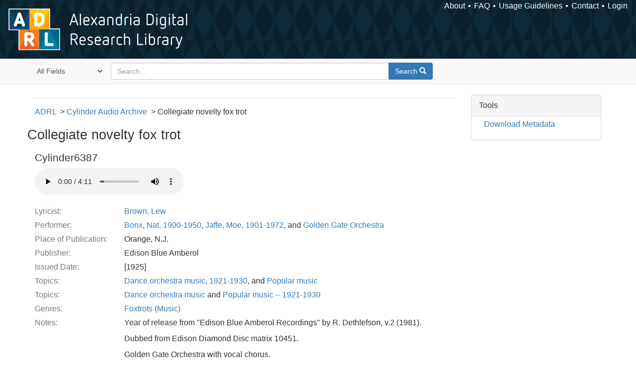

--- FILE ---
content_type: text/html; charset=utf-8
request_url: https://alexandria.ucsb.edu/lib/ark:/48907/f3q81c1f
body_size: 13179
content:

<!DOCTYPE html>
<html lang="en" class="no-js">
  <head>
    <meta charset="utf-8">
    <meta http-equiv="Content-Type" content="text/html; charset=utf-8">

    <!-- Mobile viewport optimization h5bp.com/ad -->
    <meta name="HandheldFriendly" content="True">
    <meta name="viewport" content="width=device-width,initial-scale=1.0">

    <!-- Internet Explorer use the highest version available -->
    <meta http-equiv="X-UA-Compatible" content="IE=edge">

    <!-- Mobile IE allows us to activate ClearType technology for smoothing fonts for easy reading -->
    <!--[if IEMobile]>
      <meta http-equiv="cleartype" content="on">
    <![endif]-->

    <title>Collegiate novelty fox trot - Alexandria Digital Research Library | Alexandria Digital Research Library</title>
    <link href="https://alexandria.ucsb.edu/catalog/opensearch.xml" title="Alexandria Digital Research Library" type="application/opensearchdescription+xml" rel="search" />
    <link rel="shortcut icon" type="image/x-icon" href="/assets/favicon-b4185c7dd08c0b4f2142c58bbcca322b3a01f50adc3413438b98be2b664bb4b6.ico" />
    <link rel="stylesheet" media="all" href="/assets/application-e8e924286cbd68948e4d4849af42ae00310008c3bd04b8b79321e5384c8caf6e.css" />
    <script src="/assets/application-93fcbd9807893525bd7266fe62b5f4950961adbb99b0b1866cb1a33e4c1b48be.js"></script>
    <meta name="csrf-param" content="authenticity_token" />
<meta name="csrf-token" content="xBQghs40uVBh1k1/gzxBzYYrJf3qh1Dlvpd+Ztq4JMZIZtr2N0d2xgOTD8mcQ5vspASy02NYOFbLa2/DvogGzQ==" />
    <link rel="alternate" title="xml" type="application/xml" href="https://alexandria.ucsb.edu/concern/audio_recordings/f3q81c1f.xml" />
<link rel="alternate" title="dc_xml" type="text/xml" href="https://alexandria.ucsb.edu/concern/audio_recordings/f3q81c1f.dc_xml" />
<link rel="alternate" title="oai_dc_xml" type="text/xml" href="https://alexandria.ucsb.edu/concern/audio_recordings/f3q81c1f.oai_dc_xml" />
<link rel="alternate" title="nt" type="application/n-triples" href="https://alexandria.ucsb.edu/concern/audio_recordings/f3q81c1f.nt" />
<link rel="alternate" title="jsonld" type="application/ld+json" href="https://alexandria.ucsb.edu/concern/audio_recordings/f3q81c1f.jsonld" />
<link rel="alternate" title="ttl" type="text/turtle" href="https://alexandria.ucsb.edu/concern/audio_recordings/f3q81c1f.ttl" />
    <meta name="description" content="Novelty fox trot and song.">


    <!-- Le HTML5 shim, for IE6-8 support of HTML5 elements -->
    <!--[if lt IE 9]>
      <script src="//html5shim.googlecode.com/svn/trunk/html5.js"></script>
    <![endif]-->
  </head>
<!-- Global site tag (gtag.js) - Google Analytics -->
<script async src="https://www.googletagmanager.com/gtag/js?id=G-RDKLZ6Y0NV"></script>
<script>
  window.dataLayer = window.dataLayer || [];
  function gtag(){dataLayer.push(arguments);}
  gtag('js', new Date());

  gtag('config', 'G-RDKLZ6Y0NV');
</script>
<body class="blacklight-catalog blacklight-catalog-show">
  <nav class="navbar">
  <a class="navbar-logo" href="/" title="Main page">
    <img alt="ADRL logo" src="/assets/ADRL_small-cd5deedca6b312cddf5ef68bb7df8ad686f4f175495d6d33311e8ec128d1b946.png" />
    <span>Alexandria Digital Research Library</span></a>
  <nav class="menu">
<ul>
  <li><a href="/welcome/about">About</a></li>
  <li><a href="/welcome/using">FAQ</a></li>
  <li><a href="/welcome/collection-usage-guidelines">Usage Guidelines</a></li>
  <li><a href="/contact_us">Contact</a></li>


  
  
  

  <li class="login-link">
      <a href="/sign_in">Login</a>
  </li>
</ul>
</nav>

</nav>

<div id="search-navbar" class="navbar navbar-default navbar-static-top" role="navigation">
  <div class="container">
    <form class="search-query-form clearfix navbar-form" role="search" aria-label="Search" action="https://alexandria.ucsb.edu/catalog" accept-charset="UTF-8" method="get"><input name="utf8" type="hidden" value="&#x2713;" />
  <input type="hidden" name="prot" value="ark:" />
<input type="hidden" name="shoulder" value="48907" />
  <div class="input-group">
      <span class="input-group-addon for-search-field">
        <label for="search_field" class="sr-only">Search in</label>
        <select name="search_field" id="search_field" title="Targeted search options" class="search_field"><option value="all_fields">All Fields</option>
<option value="title">Title</option>
<option value="subject">Subject</option>
<option value="accession_number">Accession Number</option></select>
      </span>

    <label for="q" class="sr-only">search for</label>
    <input type="text" name="q" id="q" placeholder="Search..." class="search_q q form-control" data-autocomplete-enabled="false" data-autocomplete-path="/suggest" />

    <span class="input-group-btn">
      <button type="submit" class="btn btn-primary search-btn" id="search">
        <span class="submit-search-text">Search</span>
        <span class="glyphicon glyphicon-search"></span>
      </button>
    </span>
  </div>
</form>
  </div>
</div>


  <div id="ajax-modal" class="modal fade" tabindex="-1" role="dialog" aria-labelledby="modal menu" aria-hidden="true">
  <div class="modal-dialog">
    <div class="modal-content">
    </div>
  </div>
</div>


  <div id="main-container" class="container">
    <h1 class="sr-only application-heading">Alexandria Digital Research Library</h1>

    <div class="row">
  <div class="col-md-12">
    <div id="main-flashes">
      <div class="flash_messages">
</div>

    </div>
  </div>
</div>


    <div class="row">
      
  <div class="row">

    <div class="col-md-12">
      <div id="content" class="col-md-9 col-sm-8 show-document">
  <div id='previousNextDocument' class='pagination-search-widgets'>
</div>



<div id="document" class="document blacklight-audiorecording" itemscope  itemtype="http://schema.org/Thing">
  <div id="doc_f3q81c1f">
    
<ul class="adrl-breadcrumb">
  <li><a href="https://alexandria.ucsb.edu/">ADRL</a>
    <ul>
      <li><a href="/lib/ark:/48907/f3th8mmz">Cylinder Audio Archive</a>
        <ul>
          <li>Collegiate novelty fox trot</li>
        </ul>
      </li>
    </ul>
  </li>
</ul>

  
<div class="row">
  <h1 itemprop="name">Collegiate novelty fox trot</h1>
</div>

  <div class="audio-player">
    <h3>Cylinder6387</h3>
      <audio controls="controls" class="audiojs" preload="auto">
    <source src="/downloads/kh04dq44n?file=ogg" type="audio/ogg" />
    <source src="/downloads/kh04dq44n?file=mp3" type="audio/mpeg" />
    Your browser does not support the audio tag.
  </audio>


  </div>

<dl class="dl-horizontal  dl-invert">
	    <dt class="blacklight-lyricist_label_tesim">Lyricist:</dt>
	    <dd class="blacklight-lyricist_label_tesim"><a href="/catalog?f%5Ball_contributors_label_sim%5D%5B%5D=Brown%2C+Lew">Brown, Lew</a></dd>
	    <dt class="blacklight-performer_label_tesim">Performer:</dt>
	    <dd class="blacklight-performer_label_tesim"><a href="/catalog?f%5Ball_contributors_label_sim%5D%5B%5D=Bonx%2C+Nat%2C+1900-1950">Bonx, Nat, 1900-1950</a>, <a href="/catalog?f%5Ball_contributors_label_sim%5D%5B%5D=Jaffe%2C+Moe%2C+1901-1972">Jaffe, Moe, 1901-1972</a>, and <a href="/catalog?f%5Ball_contributors_label_sim%5D%5B%5D=Golden+Gate+Orchestra">Golden Gate Orchestra</a></dd>
	    <dt class="blacklight-place_of_publication_tesim">Place of Publication:</dt>
	    <dd class="blacklight-place_of_publication_tesim">Orange, N.J.</dd>
	    <dt class="blacklight-publisher_tesim">Publisher:</dt>
	    <dd class="blacklight-publisher_tesim">Edison Blue Amberol</dd>
	    <dt class="blacklight-issued_ssm">Issued Date:</dt>
	    <dd class="blacklight-issued_ssm">[1925]</dd>
	    <dt class="blacklight-lc_subject_label_tesim">Topics:</dt>
	    <dd class="blacklight-lc_subject_label_tesim"><a href="/catalog?f%5Blc_subject_label_sim%5D%5B%5D=Dance+orchestra+music">Dance orchestra music</a>, <a href="/catalog?f%5Blc_subject_label_sim%5D%5B%5D=1921-1930">1921-1930</a>, and <a href="/catalog?f%5Blc_subject_label_sim%5D%5B%5D=Popular+music">Popular music</a></dd>
	    <dt class="blacklight-marc_subjects_tesim">Topics:</dt>
	    <dd class="blacklight-marc_subjects_tesim"><a href="/catalog?f%5Bmarc_subjects_sim%5D%5B%5D=Dance+orchestra+music">Dance orchestra music</a> and <a href="/catalog?f%5Bmarc_subjects_sim%5D%5B%5D=Popular+music+--+1921-1930">Popular music -- 1921-1930</a></dd>
	    <dt class="blacklight-form_of_work_label_tesim">Genres:</dt>
	    <dd class="blacklight-form_of_work_label_tesim"><a href="/catalog?f%5Bform_of_work_label_sim%5D%5B%5D=Foxtrots+%28Music%29">Foxtrots (Music)</a></dd>
	    <dt class="blacklight-note_label_tesim">Notes:</dt>
	    <dd class="blacklight-note_label_tesim"><p>Year of release from &quot;Edison Blue Amberol Recordings&quot; by R. Dethlefson, v.2 (1981).</p><p>Dubbed from Edison Diamond Disc matrix 10451.</p><p>Golden Gate Orchestra with vocal chorus.</p><p>Edison Blue Amberol: 5029.</p></dd>
	    <dt class="blacklight-description_tesim">Description:</dt>
	    <dd class="blacklight-description_tesim"><p>Novelty fox trot and song.</p></dd>
	    <dt class="blacklight-extent_ssm">Physical Description:</dt>
	    <dd class="blacklight-extent_ssm">1 cylinder (ca. 4 min.) : 160 rpm ; 2 1/4 x 4 in.</dd>
	    <dt class="blacklight-work_type_label_tesim">Format:</dt>
	    <dd class="blacklight-work_type_label_tesim"><a href="/catalog?f%5Bwork_type_label_sim%5D%5B%5D=Audio+musical">Audio musical</a></dd>
	    <dt class="blacklight-collection_label_ssim">Collection(s):</dt>
	    <dd class="blacklight-collection_label_ssim"><a href="/catalog?f%5Bcollection_label_ssim%5D%5B%5D=Cylinder+Audio+Archive">Cylinder Audio Archive</a></dd>
	    <dt class="blacklight-sub_location_ssm">Library Location:</dt>
	    <dd class="blacklight-sub_location_ssm"><a href="/catalog?f%5Bsub_location_sim%5D%5B%5D=Department+of+Special+Research+Collections">Department of Special Research Collections</a></dd>
	    <dt class="blacklight-fulltext_link_ssm">Other Versions:</dt>
	    <dd class="blacklight-fulltext_link_ssm"><a href="http://www.library.ucsb.edu/OBJID/Cylinder6387">http://www.library.ucsb.edu/OBJID/Cylinder6387</a></dd>
	    <dt class="blacklight-identifier_ssm">ARK:</dt>
	    <dd class="blacklight-identifier_ssm">ark:/48907/f3q81c1f</dd>
	    <dt class="blacklight-matrix_number_tesim">Matrix Number:</dt>
	    <dd class="blacklight-matrix_number_tesim">Edison Record : 10451</dd>
	    <dt class="blacklight-issue_number_tesim">Issue Number:</dt>
	    <dd class="blacklight-issue_number_tesim">5029 : Edison Blue Amberol</dd>
	    <dt class="blacklight-system_number_ssim">Catalog System Number:</dt>
	    <dd class="blacklight-system_number_ssim">990026675080203776</dd>
	    <dt class="blacklight-rights_holder_label_tesim">Copyright Holder:</dt>
	    <dd class="blacklight-rights_holder_label_tesim">University of California (System). Regents</dd>
	    <dt class="blacklight-restrictions_tesim">Restrictions:</dt>
	    <dd class="blacklight-restrictions_tesim"><p>MP3 files of the restored cylinders available for download are copyrighted by the Regents of the University of California. They are licensed for non-commercial use under a Creative Commons Attribution-Noncommercial License. Acknowledgments for reuse of the transfers should read &quot;University of California, Santa Barbara Library.&quot; The original wav files (either unedited or restored) can be provided upon request for commercial or non-commercial use such as CD reissues, film/tv synchronization, use on websites or in exhibits. The University of California makes no claims or warranties as to the copyright status of the original recordings and charges a use fee for the use of the transfers. Please contact the University of California, Santa Barbara Library Department of Special Research Collections for information on licensing cylinder transfers.</p></dd>
</dl>


  </div>
</div>


</div>

<div id="sidebar" class="col-md-3 col-sm-4">
     <div class="panel panel-default show-tools">
    <div class="panel-heading">
      Tools
    </div>

    <div class="panel-body">
      <ul class="nav">
        
          <li class="download">
              <a href="/catalog/f3q81c1f.ttl">Download Metadata</a>

          </li>
      </ul>
    </div>
  </div>

  

</div>

    </div>

  </div>


    </div>
  </div>

  <footer>
  <div class="meta-adrl">
    <div class="copyright">
      Copyright 2014–2026 The Regents of the University of California, All Rights Reserved.
    </div>
    <div class="version">
      Version master updated 08 March 2023
    </div>
  </div>

  <div class="meta-ucsb">
    <div class="logo-link">
      <a href="http://www.library.ucsb.edu">
        <img src="/assets/UCSB_Library_Logo_White-c886d0ca489e0f169315cba66eb27cb5fc6700f3e7aad9c0b463229fc5a316f6.png"
             srcset="/assets/UCSB_Library_Logo_White@2x-b6f4b4f8960266c3da105738935511e017442275c3f22a8b8c038710338b8997.png 2x">
</a>    </div>

    <div>
      <a href="http://www.ucsb.edu">
        <p><strong>UC Santa Barbara Library</strong><br>
          Santa Barbara, California 93106-9010<br>
          (805) 893-2478</p>
</a>    </div>
  </div>
</footer>

  </body>
</html>

